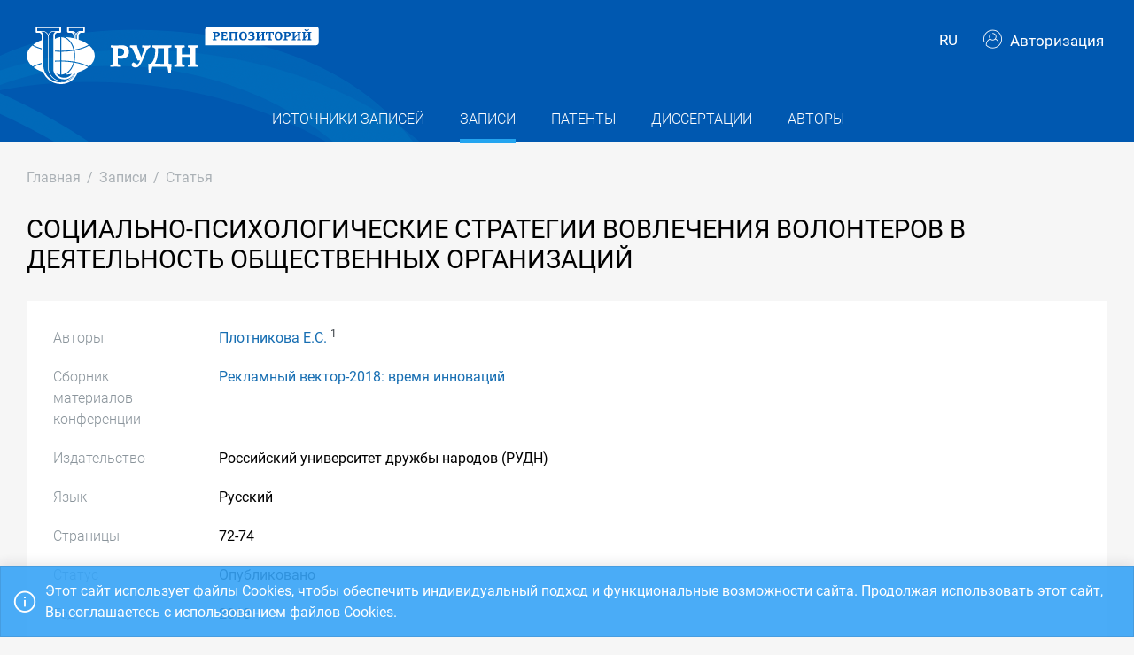

--- FILE ---
content_type: text/html; charset=utf-8
request_url: https://repository.rudn.ru/ru/records/article/record/53803/
body_size: 5956
content:


<!DOCTYPE html>
<html lang="ru">
<head>
<meta charset="utf-8" />
<meta http-equiv="X-UA-Compatible" content="IE=edge" />
<meta name="viewport" content="width=device-width, initial-scale=1.0, maximum-scale=1, shrink-to-fit=no" />
 <meta name="keywords" content="Библиографическое описание бесплатно сборник материалов конференции Рекламный вектор-2018: время инноваций статья СОЦИАЛЬНО-ПСИХОЛОГИЧЕСКИЕ СТРАТЕГИИ ВОВЛЕЧЕНИЯ ВОЛОНТЕРОВ В ДЕЯТЕЛЬНОСТЬ ОБЩЕСТВЕННЫХ ОРГАНИЗАЦИЙ" />
  <meta name="description" content="Статья из сборник материалов конференции Рекламный вектор-2018: время инноваций на тему СОЦИАЛЬНО-ПСИХОЛОГИЧЕСКИЕ СТРАТЕГИИ ВОВЛЕЧЕНИЯ ВОЛОНТЕРОВ В ДЕЯТЕЛЬНОСТЬ ОБЩЕСТВЕННЫХ ОРГАНИЗАЦИЙ" />
   <link rel="canonical" href="https://repository.rudn.ru/ru/records/article/record/53803/" />
 <link href="https://repository.rudn.ru/en/records/article/record/53803/" hreflang="en" rel="alternate"></link>
  <link rel="shortcut icon" href="/Content/images/favicon.ico" type="image/x-icon">
<link rel="icon" href="/Content/images/favicon.ico" type="image/x-icon">
<title>СОЦИАЛЬНО-ПСИХОЛОГИЧЕСКИЕ СТРАТЕГИИ ВОВЛЕЧЕНИЯ ВОЛОНТЕРОВ В ДЕЯТЕЛЬНОСТЬ ОБЩЕСТВЕННЫХ ОРГАНИЗАЦИЙ - статья</title>
<link href="/Content/core?v=yFCu01F9bOn-9Vz6CENgrimd6zJbehxqxag0baTVnQQ1" rel="stylesheet"/>


<!-- Global site tag (gtag.js) - Google Analytics -->
<script async src="https://www.googletagmanager.com/gtag/js?id=UA-135059685-1"></script>
<script>
window.dataLayer = window.dataLayer || [];
function gtag() { dataLayer.push(arguments); }
gtag('js', new Date());
gtag('config', 'UA-135059685-1');
</script>
</head>
<body class="m-page--wide m-footer--push m-aside--offcanvas-default m-page--loading-enabled m-page--loading  ">
<!-- Yandex.Metrika counter -->
<script type="text/javascript">
(function (m, e, t, r, i, k, a) {
m[i] = m[i] || function () { (m[i].a = m[i].a || []).push(arguments) };
m[i].l = 1 * new Date();
for (var j = 0; j < document.scripts.length; j++) {
if (document.scripts[j].src === r) {
return;
}
}
k = e.createElement(t), a = e.getElementsByTagName(t)[0], k.async = 1, k.src = r, a.parentNode.insertBefore
(k, a)
})
(window, document, "script", "https://mc.yandex.ru/metrika/tag.js", "ym");
ym(98619707, "init", { clickmap: true, trackLinks: true, accurateTrackBounce: true });
ym(56056714, "init", {
clickmap: true, trackLinks: true, accurateTrackBounce: true, webvisor:
true
});
</script>
<noscript>
<div>
<img src="https://mc.yandex.ru/watch/98619707" style="position: absolute; left: -9999px;" alt="" />
<img src="https://mc.yandex.ru/watch/56056714" style="position: absolute; left: -9999px;" alt="" />
</div>
</noscript>
<!-- /Yandex.Metrika counter -->
<!-- Top.Mail.Ru counter -->
<script type="text/javascript">
var _tmr = window._tmr || (window._tmr = []);
_tmr.push({ id: "3603518", type: "pageView", start: (new Date()).getTime() });
(function (d, w, id) {
if (d.getElementById(id)) return;
var ts = d.createElement("script"); ts.type = "text/javascript"; ts.async = true; ts.id = id;
ts.src = "https://top-fwz1.mail.ru/js/code.js";
var f = function () {
var s = d.getElementsByTagName("script")[0];
s.parentNode.insertBefore(ts, s);
};
if (w.opera == "[object Opera]") { d.addEventListener("DOMContentLoaded", f, false); }
else { f(); }
})(document, window, "tmr-code");
</script>
<noscript>
<div>
<img src="https://top-fwz1.mail.ru/counter?id=3603518;js=na"
style="position:absolute;left:-9999px;" alt="Top.Mail.Ru" />
</div>
</noscript>
<!-- /Top.Mail.Ru counter -->
<!-- Loader:Begin -->
<div class="m-page-loader m-page-loader--base">
<div class="m-loader m-loader--primary"></div>
</div>
<!-- Loader:End -->
<div class="m-grid m-grid--hor m-grid--root m-page">
<!-- Header:Begin -->

<header id="m_header" class="m-grid__item m-header">

<div class="m-header__top">
<div class="m-container m-container--responsive m-container--xxl m-container--full-height m-page__container">
<div class="m-stack m-stack--ver m-stack--general">
<div class="m-stack__item m-brand">
<div class="m-stack m-stack--ver m-stack--general m-stack--inline">
<div class="m-brand__logo">
<a href="/ru/" class="m-brand__logo-wrapper">
<img alt="Открытый репозиторий РУДН" src="/Content/svg/logo_ru.svg" class="m-logo--large m--visible-desktop" width="330" height="65" />
<img alt="Открытый репозиторий РУДН" src="/Content/svg/logo_ru.svg" class="m-logo--medium m--visible-tablet-and-mobile" width="203" height="40" />
<img alt="Открытый репозиторий РУДН" src="/Content/images/logo_small_.png" class="m-logo--small" width="32" height="52" />
</a>
</div>
</div>
</div>
<div class="m-stack__item m-stack__item--fluid m-header-head" id="m_header_nav">
<div id="m_header_topbar" class="m-topbar m-stack m-stack--ver m-stack--general">
<div class="m-topbar__nav-wrapper">
<ul class="m-topbar__nav m-nav m-nav--inline">
<li  m-dropdown-toggle="click" class="m-nav__item m-dropdown m-dropdown--arrow m-dropdown--align-right m-dropdown--align-push m--padding-left-10 m--padding-right-10" title="Язык"><a class="m-nav__link m-dropdown__toggle btn m-btn m-btn--link" href="#"><span class="m-nav__link-text">RU</span></a><div class="m-dropdown__wrapper"><span class="m-dropdown__arrow m-dropdown__arrow--right m-dropdown__arrow--adjust"></span><div class="m-dropdown__inner"><div class="m-dropdown__body"><div class="m-dropdown__content"><ul class="m-nav--localization m-nav"><li class="m-nav__item"><a class="m-nav__link" href="/en/records/article/record/53803/" rel="nofollow" title="English"><span class="m-nav__link-text">English</span></a></li></ul></div></div></div></div></li>
 <li class="m-nav__item">
<a href="/ru/auth/login/" class="m-nav__link">
<span class="m-nav__link-icon m--visible-tablet-and-mobile-table-cell">
<i class="la la-sign-in"></i>
</span>
<span class="m-nav__link-text m--padding-left-10-desktop m--visible-desktop-table-cell">
<i class="flaticon-user m--margin-right-5"></i>
Авторизация
</span>
</a>
</li>

<li class="m-nav__item m--visible-tablet-and-mobile-inline-block">
<a id="m_aside_header_menu_mobile_toggle" href="javascript:;" class="m-nav__link">
<span class="m-nav__link-icon">
<span class="m-nav__link-icon-wrapper">
<i class="flaticon-grid-menu"></i>
</span>
</span>
</a>
</li>
</ul>
</div>
</div>
</div>
</div>
</div>
</div>
<div class="m-header__bottom">
<div class="m-container m-container--responsive m-container--xxl m-container--full-height m-page__container">
<div class="m-stack m-stack--ver m-stack--desktop">
<!-- Menu:Begin -->
<div class="m-stack__item m-stack__item--middle m-stack__item--fluid">
<button class="m-aside-header-menu-mobile-close m-aside-header-menu-mobile-close--skin-light " id="m_aside_header_menu_mobile_close_btn"><i class="la la-close"></i></button>
<div id="m_header_menu" class="m-header-menu m-aside-header-menu-mobile m-aside-header-menu-mobile--offcanvas m-header-menu--skin-dark m-header-menu--submenu-skin-light m-aside-header-menu-mobile--skin-light m-aside-header-menu-mobile--submenu-skin-light ">
<ul class="m-menu__nav m-menu__nav--submenu-arrow">
 <li class="m-menu__item  "  aria-haspopup="true">
<a href="/ru/recordsources/" class="m-menu__link " >
<span class="m-menu__item-here"></span>
 <span class="m-menu__link-text">Источники записей</span>
 </a>
 </li>
 <li class="m-menu__item m-menu__item--active "  aria-haspopup="true">
<a href="/ru/records/all/" class="m-menu__link " >
<span class="m-menu__item-here"></span>
 <span class="m-menu__link-text">Записи</span>
 </a>
 </li>
 <li class="m-menu__item  "  aria-haspopup="true">
<a href="/ru/records/patents/" class="m-menu__link " >
<span class="m-menu__item-here"></span>
 <span class="m-menu__link-text">Патенты</span>
 </a>
 </li>
 <li class="m-menu__item  "  aria-haspopup="true">
<a href="/ru/records/dissertations/" class="m-menu__link " >
<span class="m-menu__item-here"></span>
 <span class="m-menu__link-text">Диссертации</span>
 </a>
 </li>
 <li class="m-menu__item  "  aria-haspopup="true">
<a href="/ru/authors/" class="m-menu__link " >
<span class="m-menu__item-here"></span>
 <span class="m-menu__link-text">Авторы</span>
 </a>
 </li>
</ul>


</div>
</div>
<!-- Menu:End -->
</div>
</div>
</div>

 </header>
<!--Header:End-->
 <!--Page:Begin-->
<div class="m-grid__item m-grid__item--fluid m-grid m-grid--ver-desktop m-grid--desktop m-container m-container--responsive m-container--xxl m-page__container m-body">
 <!-- LeftAside:End -->
<div class="m-grid__item m-grid__item--fluid m-wrapper">
<!--Subheader:Begin -->
<div class="m-subheader ">
<div class="d-flex align-items-end">
<div class="mr-auto">

<ul class="m-subheader__breadcrumbs m-nav m-nav--inline">
<li class="m-nav__item">
<a href="/ru/" class="m-nav__link">
<span class="m-nav__link-text">Главная</span>
</a>
</li>
 <li class="m-nav__separator">/</li>
<li class="m-nav__item">
<a href="/ru/records/all/" class="m-nav__link">
<span class="m-nav__link-text">Записи</span>
</a>
</li>
 <li class="m-nav__separator">/</li>
<li class="m-nav__item">
<a href="/ru/records/article/record/53803/" class="m-nav__link">
<span class="m-nav__link-text">Статья</span>
</a>
</li>
</ul>
 </div>
   </div>
</div>
<!--Subheader:End-->
<!--Content:Begin-->
<div class="m-content m-content--padding-top-0">


<div class="d-item">
    <div class="d-item__header">
        <h1 class="d-item__title d-item__row--margin-bottom">СОЦИАЛЬНО-ПСИХОЛОГИЧЕСКИЕ СТРАТЕГИИ ВОВЛЕЧЕНИЯ ВОЛОНТЕРОВ В ДЕЯТЕЛЬНОСТЬ ОБЩЕСТВЕННЫХ ОРГАНИЗАЦИЙ</h1>
                <div class="d-item__actions">
            </div>
</div>

    <div class="d-item__body d-item--badges">
        


        

    <div class="d-item__body-row row">
        <div class="d-item__label col-sm-4 col-md-3 col-lg-2">
            Авторы
        </div>
        <div class="d-item__value col-sm-8 col-md-9 col-lg-10">

                        <a href="/ru/authors/author/30929/">Плотникова Е.С.</a>
<sup class="text-dark m--font-bold">1</sup>
        </div>
    </div>



        <!-- row start -->
<div class="d-item__body-row row">
    <div class="d-item__label col-sm-4 col-md-3 col-lg-2">
        Сборник материалов конференции
    </div>
    <div class="d-item__value col-sm-8 col-md-9 col-lg-10">
        <a href="/ru/recordsources/recordsource/10077/" target="_blank">Рекламный вектор-2018: время инноваций</a>
    </div>
</div>
<!-- row end -->
    <!-- row start -->
    <div class="d-item__body-row row">
        <div class="d-item__label col-sm-4 col-md-3 col-lg-2">
            Издательство
        </div>
        <div class="d-item__value col-sm-8 col-md-9 col-lg-10">
Российский университет дружбы народов (РУДН)        </div>
    </div>
    <!-- row end -->


    <!-- row start -->
    <div class="d-item__body-row row">
        <div class="d-item__label col-sm-4 col-md-3 col-lg-2">
            Язык
        </div>
        <div class="d-item__value col-sm-8 col-md-9 col-lg-10">
Русский        </div>
    </div>
    <!-- row end -->

    <!-- row start -->
    <div class="d-item__body-row row">
        <div class="d-item__label col-sm-4 col-md-3 col-lg-2">
            Страницы
        </div>
        <div class="d-item__value col-sm-8 col-md-9 col-lg-10">
            72-74
        </div>
    </div>
    <!-- row end -->

<!-- row start -->
<div class="d-item__body-row row">
    <div class="d-item__label col-sm-4 col-md-3 col-lg-2">
        Статус
    </div>
    <div class="d-item__value col-sm-8 col-md-9 col-lg-10">
        Опубликовано
    </div>
</div>
<!-- row end -->







    <!-- row start -->
    <div class="d-item__body-row row">
        <div class="d-item__label col-sm-4 col-md-3 col-lg-2">
            Год
        </div>
        <div class="d-item__value col-sm-8 col-md-9 col-lg-10">
            2018
        </div>
    </div>
    <!-- row end -->



        

    <div class="d-item__body-row row">
        <div class="d-item__label col-sm-4 col-md-3 col-lg-2">
            Организации
        </div>
        <div class="d-item__value col-sm-8 col-md-9 col-lg-10">
                <ul class="list-unstyled m--margin-bottom-0">
                        <li><sup class="text-dark m--font-bold">1</sup> Российский университет дружбы народов</li>
                </ul>
        </div>
    </div>

        

            <!-- row start -->
            <div class="d-item__body-row row">
                <div class="d-item__label col-sm-4 col-md-3 col-lg-2">
                    Цитировать
                </div>
                <div class="d-item__value col-sm-8 col-md-9 col-lg-10">

                        <div class="btn-group btn-group-xs">
                            <a href="#" data-action="cite" data-type="Gost" class="btn btn-xs btn-outline-primary">ГОСТ</a> <a href="#" data-action="cite" data-type="Mla" class="btn btn-xs btn-outline-primary">MLA</a> <a href="#" data-action="cite" data-type="Ris" class="btn btn-xs btn-outline-primary">RIS</a> <a href="#" data-action="cite" data-type="BibTex" class="btn btn-xs btn-outline-primary"></i>BibTex</a>
                        </div>
                </div>
            </div>
            <!-- row end -->
        <!-- row start -->
        <div class="d-item__body-row row">
            <div class="d-item__label col-sm-4 col-md-3 col-lg-2">
                Поделиться
            </div>
            <div class="d-item__value col-sm-8 col-md-9 col-lg-10">
                <div class="d-item__share">
                    <script src="https://yastatic.net/share2/share.js"></script>
                    <div class="ya-share2" data-curtain data-services="vkontakte,odnoklassniki,telegram"></div>
                </div>
            </div>
        </div>
        <!-- row end -->
    </div>
</div>



    <h3 class="list-title m--margin-bottom-30">Другие записи</h3>
    <section class="list-items">

<article class="list-items__item container-fluid">
<div class="row m--margin-bottom-10">
<h4 class="list-items__item-title col-lg-10 col-sm-9">
<a href="/ru/records/article/record/53802/" target="_self">
АКТУАЛЬНОСТЬ ИСПОЛЬЗОВАНИЯ МЕССЕНДЖЕРОВ В PR-КОММУНИКАЦИЯХ (НА ПРИМЕРЕ ОПЫТА КОМПАНИИ TM HELLMANN НА ПЛАТФОРМЕ WHATSAPP)
</a>
</h4>
<div class="list-items__item-type text-left text-sm-right col-lg-2 col-sm-3">Статья</div>
</div>
 <div class="list-items__item-authors row">
<div class="col-12">
Петроченкова И.С.
</div>
</div>

<div class="list-items__item-source row">
<div class="col-12">
Рекламный вектор-2018: время инноваций.
 
Российский университет дружбы народов (РУДН). 

2018. 
С. 67-72
</div>
</div>
</article>        
<article class="list-items__item container-fluid">
<div class="row m--margin-bottom-10">
<h4 class="list-items__item-title col-lg-10 col-sm-9">
<a href="/ru/records/article/record/53804/" target="_self">
PR-СОБЫТИЕ КАК ИНСТРУМЕНТ В ПРОДВИЖЕНИИ БРЕНДА ГЛЯНЦЕВОГО ИЗДАНИЯ (НА МАТЕРИАЛЕ ЖУРНАЛА ESQUIRE)
</a>
</h4>
<div class="list-items__item-type text-left text-sm-right col-lg-2 col-sm-3">Статья</div>
</div>
 <div class="list-items__item-authors row">
<div class="col-12">
Потолова Я.Г.
</div>
</div>

<div class="list-items__item-source row">
<div class="col-12">
Рекламный вектор-2018: время инноваций.
 
Российский университет дружбы народов (РУДН). 

2018. 
С. 74-77
</div>
</div>
</article>    </section>

<!--begin::Modal-->
<div class="modal fade" id="citeModal">
    <div class="modal-dialog modal-md">
        <div class="modal-content">
            <div class="modal-header">
                <h5 class="modal-title">Цитировать</h5>
                <div class="m--font-boldest" id="cite-title"></div>
            </div>
            <div class="modal-body">
                <textarea class="cite-text" id="cite-text" readonly="readonly" rows="30" style="width: 100%; max-height: 150px; overflow-y: auto; resize: none;"></textarea>


                
            </div>
            <div class="modal-footer">
                <button type="button" class="btn btn-primary" data-toggle="clipboard" data-clipboard-target="#cite-text"><i class="icon la la-copy m--margin-right-5"></i>Копировать</button>
                <button type="button" class="btn btn-link text-muted" data-dismiss="modal">Закрыть</button>
            </div>
        </div>
    </div>
</div>
<!--end::Modal-->


</div>
<!--Content:End-->
</div>
</div>
<!--Page:End-->
<!--Footer:Begin-->
<footer class="m-grid__item m-footer ">
<div class="m-container m-container--responsive m-container--xxl m-container--full-height m-page__container">
<div class="m-footer__wrapper">
<div class="m-stack m-stack--flex-mobile m-stack--ver m-stack--desktop-and-tablet">
<div class="m-stack__item m-stack__item--left m-stack__item--top m-stack__item--last">
<img alt="Российский университет дружбы народов" src="/Content/images/logo_footer.png" width="180" height="60" />
<ul class="list-socials">
<li class="list-socials__item">
<a href="http://vkontakte.ru/club1711" target="_blank" rel="nofollow">
<span class="list-socials__icon list-socials__icon--vk">
<object>
<svg viewBox="0 0 24 24">
<use class="svg-icon" xmlns:xlink="http://www.w3.org/1999/xlink" xlink:href="/Content/svg/rudn_sprite.svg#vk" x="0" y="0"></use>
</svg>
</object>
</span>
</a>
</li>
<li class="list-socials__item">
<a href="https://www.youtube.com/channel/UCnl1_mDInBHWEUNifLa9_aA/featured" target="_blank" rel="nofollow">
<span class="list-socials__icon list-socials__icon--youtube">
<object>
<svg viewBox="0 0 24 24">
<use class="svg-icon" xmlns:xlink="http://www.w3.org/1999/xlink" xlink:href="/Content/svg/rudn_sprite.svg#youtube" x="0" y="0"></use>
</svg>
</object>
</span>
</a>
</li>
<li class="list-socials__item">
<a href="https://t.me/RUDNstudentslife" target="_blank" rel="nofollow">
<span class="list-socials__icon list-socials__icon--telegram" style="vertical-align: unset;text-align:center;">
<object>
<svg viewBox="0 0 24 24" style="width:20px;height:18px;">
<use class="svg-icon" xmlns:xlink="http://www.w3.org/1999/xlink" xlink:href="/Content/svg/rudn_sprite.svg#telegram" x="0" y="0"></use>
</svg>
</object>
</span>
</a>
</li>
<li class="list-socials__item">
<a href="https://ok.ru/rudnuniversity" target="_blank" rel="nofollow">
<span class="list-socials__icon list-socials__icon--odnoklassniki">
<object>
<svg viewBox="0 0 24 24">
<use class="svg-icon" xmlns:xlink="http://www.w3.org/1999/xlink" xlink:href="/Content/svg/rudn_sprite.svg#odnoklassniki" x="0" y="0"></use>
</svg>
</object>
</span>
</a>
</li>
<li class="list-socials__item">
<a href="https://dzen.ru/rudn_university" target="_blank" rel="nofollow">
<span class="list-socials__icon list-socials__icon--dzen">
<object>
<svg viewBox="0 0 24 24">
<use class="svg-icon" xmlns:xlink="http://www.w3.org/1999/xlink" xlink:href="/Content/svg/rudn_sprite.svg#dzen" x="0" y="0"></use>
</svg>
</object>
</span>
</a>
</li>
</ul>

</div>
<div class="m-stack__item m-stack__item--right m-stack__item--top m-stack__item--first">

 <ul class="list-links m--margin-bottom-10">
 <li>
<a href="/contacts/" class="list-link">Контакты</a>
</li>
 <li>
<div class="dropdown list-agreements">
<a href="#" class="list-link list-agreements__link" data-toggle="dropdown">Соглашения</a>
<div class="dropdown-menu dropdown-menu-right">
 <a class="dropdown-item" href="/static/index/polozhenie.pdf/" target="_blank">Пользовательское соглашение</a>
 <a class="dropdown-item" href="/static/index/reglament.pdf/" target="_blank">Регламент</a>
 </div>
</div>
</li>
 <li>
<a href="http://journals.rudn.ru/" class="list-link">Портал научных журналов</a>
</li>
 <li>
<a href="https://www.rudn.ru/" class="list-link">Главный сайт университета</a>
</li>
 <li>
<a href="https://lk.rudn.ru/" class="list-link">Сайт личного кабинета РУДН</a>
</li>
 </ul>

<div class="m-footer__copyright">
© «Российский университет дружбы народов»
</div>
</div>
</div>
</div>
</div>
</footer>
<!--Footer:End-->
</div>
<script type="text/javascript">window.culture = 'ru-RU';</script>
<script src="/Scripts/core?v=lmcTFyT9cZIri0P93gK9hYp5HphX3Wu1Pw6g9CSxtH41"></script>

<script type="text/javascript" src="/Scripts/vendors/i18n/select2/ru.js"></script>
<script type="text/javascript">UNO.options('record', {
  "urlDelete": "/ru/records/article/delete/53803/",
  "cite": {
    "Gost": {
      "Title": "ГОСТ",
      "Text": "Плотникова Е. СОЦИАЛЬНО-ПСИХОЛОГИЧЕСКИЕ СТРАТЕГИИ ВОВЛЕЧЕНИЯ ВОЛОНТЕРОВ В ДЕЯТЕЛЬНОСТЬ ОБЩЕСТВЕННЫХ ОРГАНИЗАЦИЙ / Плотникова Е.С. // Рекламный вектор-2018: время инноваций. – 2018. – С. 72-74."
    },
    "Mla": {
      "Title": "MLA",
      "Text": "Плотникова, Е.С. \"СОЦИАЛЬНО-ПСИХОЛОГИЧЕСКИЕ СТРАТЕГИИ ВОВЛЕЧЕНИЯ ВОЛОНТЕРОВ В ДЕЯТЕЛЬНОСТЬ ОБЩЕСТВЕННЫХ ОРГАНИЗАЦИЙ\" Рекламный вектор-2018: время инноваций. , 2018, С. 72-74."
    },
    "Ris": {
      "Title": "RIS",
      "Text": "TY - CONF\r\nTI - СОЦИАЛЬНО-ПСИХОЛОГИЧЕСКИЕ СТРАТЕГИИ ВОВЛЕЧЕНИЯ ВОЛОНТЕРОВ В ДЕЯТЕЛЬНОСТЬ ОБЩЕСТВЕННЫХ ОРГАНИЗАЦИЙ\r\nT2 - Рекламный вектор-2018: время инноваций\r\nAU - Плотникова, Е.С.\r\nPY - 2018\r\nSP - 72-74\r\nER -\r\n"
    },
    "BibTex": {
      "Title": "BibTex",
      "Text": "@inproceedings{plotnikova_2018,\r\nauthor = {Плотникова, Е.С.},\r\ntitle = {СОЦИАЛЬНО-ПСИХОЛОГИЧЕСКИЕ СТРАТЕГИИ ВОВЛЕЧЕНИЯ ВОЛОНТЕРОВ В ДЕЯТЕЛЬНОСТЬ ОБЩЕСТВЕННЫХ ОРГАНИЗАЦИЙ},\r\nbooktitle = {Рекламный вектор-2018: время инноваций},\r\nyear = {2018},\r\npages = {72-74}\r\n}\r\n"
    }
  }
});UNO.options('record-article', {
  "urlChangeRecordSource": "/ru/records/article/changerecordsource/"
});</script>

<script type="text/javascript" src="/ru/locale/"></script>
<script type="text/javascript">
UNO.options('app', { baseUrl: 'https://repository.rudn.ru', version: '6.11.4.22295', culture: 'ru-RU' });
UNO.get('app').init();
</script>

    <script src="/Scripts/jquery.validation?v=zDGub9s9Pi3DDbBYH7KyDF1R2IaAxIVfU-ZpISaTqwA1"></script>

    <script type="text/javascript" src="/Scripts/vendors/i18n/jquery.validation/ru.js"></script>
    <script src="/Scripts/record-article?v=NJyiyCK38Oa5LfUTv0z75sE3H7lKnepw7ESEnIN0SDc1"></script>

    <script type="text/javascript">
        UNO.get('record', {
            components: ["record-article"]
        }).init();
    </script>
    <script type="text/javascript" src="//cdn.plu.mx/widget-popup.js"></script>

<!--MiniProfiler-->

</body>
</html>
